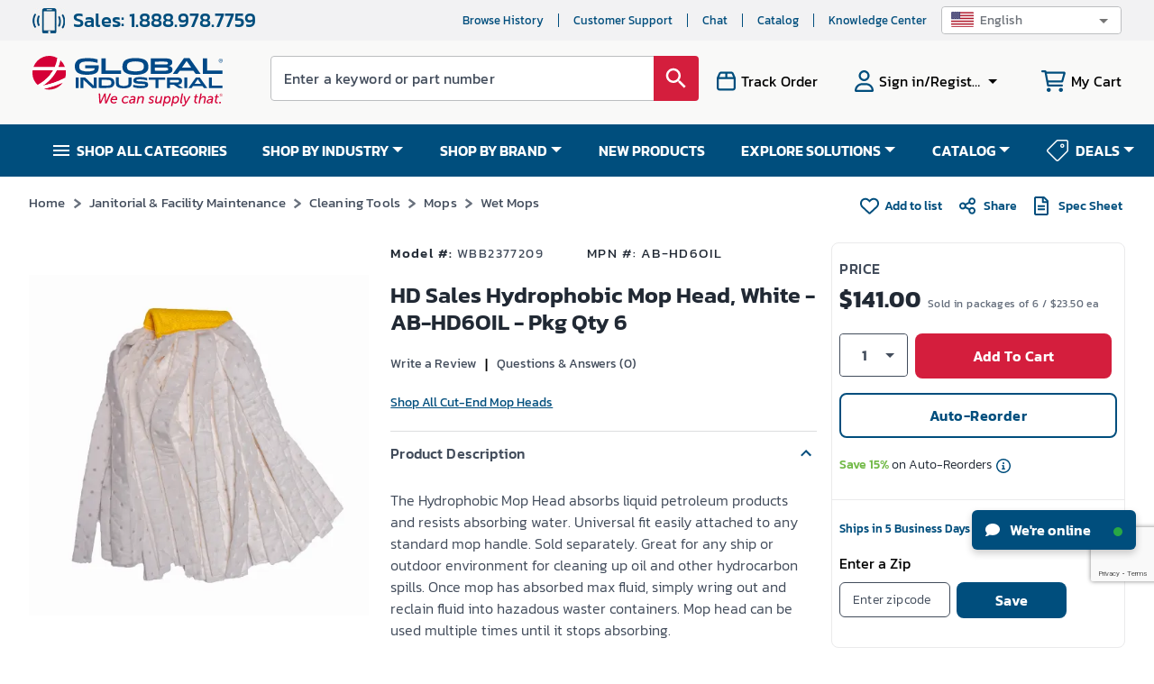

--- FILE ---
content_type: text/html; charset=utf-8
request_url: https://www.google.com/recaptcha/api2/anchor?ar=1&k=6LeaDKQUAAAAAL1asLaZNpwCmQ-nhcmlLSC79sHP&co=aHR0cHM6Ly93d3cuZ2xvYmFsaW5kdXN0cmlhbC5jb206NDQz&hl=en&type=image&v=PoyoqOPhxBO7pBk68S4YbpHZ&theme=light&size=invisible&badge=bottomright&anchor-ms=20000&execute-ms=30000&cb=nf26zawtmj4n
body_size: 48973
content:
<!DOCTYPE HTML><html dir="ltr" lang="en"><head><meta http-equiv="Content-Type" content="text/html; charset=UTF-8">
<meta http-equiv="X-UA-Compatible" content="IE=edge">
<title>reCAPTCHA</title>
<style type="text/css">
/* cyrillic-ext */
@font-face {
  font-family: 'Roboto';
  font-style: normal;
  font-weight: 400;
  font-stretch: 100%;
  src: url(//fonts.gstatic.com/s/roboto/v48/KFO7CnqEu92Fr1ME7kSn66aGLdTylUAMa3GUBHMdazTgWw.woff2) format('woff2');
  unicode-range: U+0460-052F, U+1C80-1C8A, U+20B4, U+2DE0-2DFF, U+A640-A69F, U+FE2E-FE2F;
}
/* cyrillic */
@font-face {
  font-family: 'Roboto';
  font-style: normal;
  font-weight: 400;
  font-stretch: 100%;
  src: url(//fonts.gstatic.com/s/roboto/v48/KFO7CnqEu92Fr1ME7kSn66aGLdTylUAMa3iUBHMdazTgWw.woff2) format('woff2');
  unicode-range: U+0301, U+0400-045F, U+0490-0491, U+04B0-04B1, U+2116;
}
/* greek-ext */
@font-face {
  font-family: 'Roboto';
  font-style: normal;
  font-weight: 400;
  font-stretch: 100%;
  src: url(//fonts.gstatic.com/s/roboto/v48/KFO7CnqEu92Fr1ME7kSn66aGLdTylUAMa3CUBHMdazTgWw.woff2) format('woff2');
  unicode-range: U+1F00-1FFF;
}
/* greek */
@font-face {
  font-family: 'Roboto';
  font-style: normal;
  font-weight: 400;
  font-stretch: 100%;
  src: url(//fonts.gstatic.com/s/roboto/v48/KFO7CnqEu92Fr1ME7kSn66aGLdTylUAMa3-UBHMdazTgWw.woff2) format('woff2');
  unicode-range: U+0370-0377, U+037A-037F, U+0384-038A, U+038C, U+038E-03A1, U+03A3-03FF;
}
/* math */
@font-face {
  font-family: 'Roboto';
  font-style: normal;
  font-weight: 400;
  font-stretch: 100%;
  src: url(//fonts.gstatic.com/s/roboto/v48/KFO7CnqEu92Fr1ME7kSn66aGLdTylUAMawCUBHMdazTgWw.woff2) format('woff2');
  unicode-range: U+0302-0303, U+0305, U+0307-0308, U+0310, U+0312, U+0315, U+031A, U+0326-0327, U+032C, U+032F-0330, U+0332-0333, U+0338, U+033A, U+0346, U+034D, U+0391-03A1, U+03A3-03A9, U+03B1-03C9, U+03D1, U+03D5-03D6, U+03F0-03F1, U+03F4-03F5, U+2016-2017, U+2034-2038, U+203C, U+2040, U+2043, U+2047, U+2050, U+2057, U+205F, U+2070-2071, U+2074-208E, U+2090-209C, U+20D0-20DC, U+20E1, U+20E5-20EF, U+2100-2112, U+2114-2115, U+2117-2121, U+2123-214F, U+2190, U+2192, U+2194-21AE, U+21B0-21E5, U+21F1-21F2, U+21F4-2211, U+2213-2214, U+2216-22FF, U+2308-230B, U+2310, U+2319, U+231C-2321, U+2336-237A, U+237C, U+2395, U+239B-23B7, U+23D0, U+23DC-23E1, U+2474-2475, U+25AF, U+25B3, U+25B7, U+25BD, U+25C1, U+25CA, U+25CC, U+25FB, U+266D-266F, U+27C0-27FF, U+2900-2AFF, U+2B0E-2B11, U+2B30-2B4C, U+2BFE, U+3030, U+FF5B, U+FF5D, U+1D400-1D7FF, U+1EE00-1EEFF;
}
/* symbols */
@font-face {
  font-family: 'Roboto';
  font-style: normal;
  font-weight: 400;
  font-stretch: 100%;
  src: url(//fonts.gstatic.com/s/roboto/v48/KFO7CnqEu92Fr1ME7kSn66aGLdTylUAMaxKUBHMdazTgWw.woff2) format('woff2');
  unicode-range: U+0001-000C, U+000E-001F, U+007F-009F, U+20DD-20E0, U+20E2-20E4, U+2150-218F, U+2190, U+2192, U+2194-2199, U+21AF, U+21E6-21F0, U+21F3, U+2218-2219, U+2299, U+22C4-22C6, U+2300-243F, U+2440-244A, U+2460-24FF, U+25A0-27BF, U+2800-28FF, U+2921-2922, U+2981, U+29BF, U+29EB, U+2B00-2BFF, U+4DC0-4DFF, U+FFF9-FFFB, U+10140-1018E, U+10190-1019C, U+101A0, U+101D0-101FD, U+102E0-102FB, U+10E60-10E7E, U+1D2C0-1D2D3, U+1D2E0-1D37F, U+1F000-1F0FF, U+1F100-1F1AD, U+1F1E6-1F1FF, U+1F30D-1F30F, U+1F315, U+1F31C, U+1F31E, U+1F320-1F32C, U+1F336, U+1F378, U+1F37D, U+1F382, U+1F393-1F39F, U+1F3A7-1F3A8, U+1F3AC-1F3AF, U+1F3C2, U+1F3C4-1F3C6, U+1F3CA-1F3CE, U+1F3D4-1F3E0, U+1F3ED, U+1F3F1-1F3F3, U+1F3F5-1F3F7, U+1F408, U+1F415, U+1F41F, U+1F426, U+1F43F, U+1F441-1F442, U+1F444, U+1F446-1F449, U+1F44C-1F44E, U+1F453, U+1F46A, U+1F47D, U+1F4A3, U+1F4B0, U+1F4B3, U+1F4B9, U+1F4BB, U+1F4BF, U+1F4C8-1F4CB, U+1F4D6, U+1F4DA, U+1F4DF, U+1F4E3-1F4E6, U+1F4EA-1F4ED, U+1F4F7, U+1F4F9-1F4FB, U+1F4FD-1F4FE, U+1F503, U+1F507-1F50B, U+1F50D, U+1F512-1F513, U+1F53E-1F54A, U+1F54F-1F5FA, U+1F610, U+1F650-1F67F, U+1F687, U+1F68D, U+1F691, U+1F694, U+1F698, U+1F6AD, U+1F6B2, U+1F6B9-1F6BA, U+1F6BC, U+1F6C6-1F6CF, U+1F6D3-1F6D7, U+1F6E0-1F6EA, U+1F6F0-1F6F3, U+1F6F7-1F6FC, U+1F700-1F7FF, U+1F800-1F80B, U+1F810-1F847, U+1F850-1F859, U+1F860-1F887, U+1F890-1F8AD, U+1F8B0-1F8BB, U+1F8C0-1F8C1, U+1F900-1F90B, U+1F93B, U+1F946, U+1F984, U+1F996, U+1F9E9, U+1FA00-1FA6F, U+1FA70-1FA7C, U+1FA80-1FA89, U+1FA8F-1FAC6, U+1FACE-1FADC, U+1FADF-1FAE9, U+1FAF0-1FAF8, U+1FB00-1FBFF;
}
/* vietnamese */
@font-face {
  font-family: 'Roboto';
  font-style: normal;
  font-weight: 400;
  font-stretch: 100%;
  src: url(//fonts.gstatic.com/s/roboto/v48/KFO7CnqEu92Fr1ME7kSn66aGLdTylUAMa3OUBHMdazTgWw.woff2) format('woff2');
  unicode-range: U+0102-0103, U+0110-0111, U+0128-0129, U+0168-0169, U+01A0-01A1, U+01AF-01B0, U+0300-0301, U+0303-0304, U+0308-0309, U+0323, U+0329, U+1EA0-1EF9, U+20AB;
}
/* latin-ext */
@font-face {
  font-family: 'Roboto';
  font-style: normal;
  font-weight: 400;
  font-stretch: 100%;
  src: url(//fonts.gstatic.com/s/roboto/v48/KFO7CnqEu92Fr1ME7kSn66aGLdTylUAMa3KUBHMdazTgWw.woff2) format('woff2');
  unicode-range: U+0100-02BA, U+02BD-02C5, U+02C7-02CC, U+02CE-02D7, U+02DD-02FF, U+0304, U+0308, U+0329, U+1D00-1DBF, U+1E00-1E9F, U+1EF2-1EFF, U+2020, U+20A0-20AB, U+20AD-20C0, U+2113, U+2C60-2C7F, U+A720-A7FF;
}
/* latin */
@font-face {
  font-family: 'Roboto';
  font-style: normal;
  font-weight: 400;
  font-stretch: 100%;
  src: url(//fonts.gstatic.com/s/roboto/v48/KFO7CnqEu92Fr1ME7kSn66aGLdTylUAMa3yUBHMdazQ.woff2) format('woff2');
  unicode-range: U+0000-00FF, U+0131, U+0152-0153, U+02BB-02BC, U+02C6, U+02DA, U+02DC, U+0304, U+0308, U+0329, U+2000-206F, U+20AC, U+2122, U+2191, U+2193, U+2212, U+2215, U+FEFF, U+FFFD;
}
/* cyrillic-ext */
@font-face {
  font-family: 'Roboto';
  font-style: normal;
  font-weight: 500;
  font-stretch: 100%;
  src: url(//fonts.gstatic.com/s/roboto/v48/KFO7CnqEu92Fr1ME7kSn66aGLdTylUAMa3GUBHMdazTgWw.woff2) format('woff2');
  unicode-range: U+0460-052F, U+1C80-1C8A, U+20B4, U+2DE0-2DFF, U+A640-A69F, U+FE2E-FE2F;
}
/* cyrillic */
@font-face {
  font-family: 'Roboto';
  font-style: normal;
  font-weight: 500;
  font-stretch: 100%;
  src: url(//fonts.gstatic.com/s/roboto/v48/KFO7CnqEu92Fr1ME7kSn66aGLdTylUAMa3iUBHMdazTgWw.woff2) format('woff2');
  unicode-range: U+0301, U+0400-045F, U+0490-0491, U+04B0-04B1, U+2116;
}
/* greek-ext */
@font-face {
  font-family: 'Roboto';
  font-style: normal;
  font-weight: 500;
  font-stretch: 100%;
  src: url(//fonts.gstatic.com/s/roboto/v48/KFO7CnqEu92Fr1ME7kSn66aGLdTylUAMa3CUBHMdazTgWw.woff2) format('woff2');
  unicode-range: U+1F00-1FFF;
}
/* greek */
@font-face {
  font-family: 'Roboto';
  font-style: normal;
  font-weight: 500;
  font-stretch: 100%;
  src: url(//fonts.gstatic.com/s/roboto/v48/KFO7CnqEu92Fr1ME7kSn66aGLdTylUAMa3-UBHMdazTgWw.woff2) format('woff2');
  unicode-range: U+0370-0377, U+037A-037F, U+0384-038A, U+038C, U+038E-03A1, U+03A3-03FF;
}
/* math */
@font-face {
  font-family: 'Roboto';
  font-style: normal;
  font-weight: 500;
  font-stretch: 100%;
  src: url(//fonts.gstatic.com/s/roboto/v48/KFO7CnqEu92Fr1ME7kSn66aGLdTylUAMawCUBHMdazTgWw.woff2) format('woff2');
  unicode-range: U+0302-0303, U+0305, U+0307-0308, U+0310, U+0312, U+0315, U+031A, U+0326-0327, U+032C, U+032F-0330, U+0332-0333, U+0338, U+033A, U+0346, U+034D, U+0391-03A1, U+03A3-03A9, U+03B1-03C9, U+03D1, U+03D5-03D6, U+03F0-03F1, U+03F4-03F5, U+2016-2017, U+2034-2038, U+203C, U+2040, U+2043, U+2047, U+2050, U+2057, U+205F, U+2070-2071, U+2074-208E, U+2090-209C, U+20D0-20DC, U+20E1, U+20E5-20EF, U+2100-2112, U+2114-2115, U+2117-2121, U+2123-214F, U+2190, U+2192, U+2194-21AE, U+21B0-21E5, U+21F1-21F2, U+21F4-2211, U+2213-2214, U+2216-22FF, U+2308-230B, U+2310, U+2319, U+231C-2321, U+2336-237A, U+237C, U+2395, U+239B-23B7, U+23D0, U+23DC-23E1, U+2474-2475, U+25AF, U+25B3, U+25B7, U+25BD, U+25C1, U+25CA, U+25CC, U+25FB, U+266D-266F, U+27C0-27FF, U+2900-2AFF, U+2B0E-2B11, U+2B30-2B4C, U+2BFE, U+3030, U+FF5B, U+FF5D, U+1D400-1D7FF, U+1EE00-1EEFF;
}
/* symbols */
@font-face {
  font-family: 'Roboto';
  font-style: normal;
  font-weight: 500;
  font-stretch: 100%;
  src: url(//fonts.gstatic.com/s/roboto/v48/KFO7CnqEu92Fr1ME7kSn66aGLdTylUAMaxKUBHMdazTgWw.woff2) format('woff2');
  unicode-range: U+0001-000C, U+000E-001F, U+007F-009F, U+20DD-20E0, U+20E2-20E4, U+2150-218F, U+2190, U+2192, U+2194-2199, U+21AF, U+21E6-21F0, U+21F3, U+2218-2219, U+2299, U+22C4-22C6, U+2300-243F, U+2440-244A, U+2460-24FF, U+25A0-27BF, U+2800-28FF, U+2921-2922, U+2981, U+29BF, U+29EB, U+2B00-2BFF, U+4DC0-4DFF, U+FFF9-FFFB, U+10140-1018E, U+10190-1019C, U+101A0, U+101D0-101FD, U+102E0-102FB, U+10E60-10E7E, U+1D2C0-1D2D3, U+1D2E0-1D37F, U+1F000-1F0FF, U+1F100-1F1AD, U+1F1E6-1F1FF, U+1F30D-1F30F, U+1F315, U+1F31C, U+1F31E, U+1F320-1F32C, U+1F336, U+1F378, U+1F37D, U+1F382, U+1F393-1F39F, U+1F3A7-1F3A8, U+1F3AC-1F3AF, U+1F3C2, U+1F3C4-1F3C6, U+1F3CA-1F3CE, U+1F3D4-1F3E0, U+1F3ED, U+1F3F1-1F3F3, U+1F3F5-1F3F7, U+1F408, U+1F415, U+1F41F, U+1F426, U+1F43F, U+1F441-1F442, U+1F444, U+1F446-1F449, U+1F44C-1F44E, U+1F453, U+1F46A, U+1F47D, U+1F4A3, U+1F4B0, U+1F4B3, U+1F4B9, U+1F4BB, U+1F4BF, U+1F4C8-1F4CB, U+1F4D6, U+1F4DA, U+1F4DF, U+1F4E3-1F4E6, U+1F4EA-1F4ED, U+1F4F7, U+1F4F9-1F4FB, U+1F4FD-1F4FE, U+1F503, U+1F507-1F50B, U+1F50D, U+1F512-1F513, U+1F53E-1F54A, U+1F54F-1F5FA, U+1F610, U+1F650-1F67F, U+1F687, U+1F68D, U+1F691, U+1F694, U+1F698, U+1F6AD, U+1F6B2, U+1F6B9-1F6BA, U+1F6BC, U+1F6C6-1F6CF, U+1F6D3-1F6D7, U+1F6E0-1F6EA, U+1F6F0-1F6F3, U+1F6F7-1F6FC, U+1F700-1F7FF, U+1F800-1F80B, U+1F810-1F847, U+1F850-1F859, U+1F860-1F887, U+1F890-1F8AD, U+1F8B0-1F8BB, U+1F8C0-1F8C1, U+1F900-1F90B, U+1F93B, U+1F946, U+1F984, U+1F996, U+1F9E9, U+1FA00-1FA6F, U+1FA70-1FA7C, U+1FA80-1FA89, U+1FA8F-1FAC6, U+1FACE-1FADC, U+1FADF-1FAE9, U+1FAF0-1FAF8, U+1FB00-1FBFF;
}
/* vietnamese */
@font-face {
  font-family: 'Roboto';
  font-style: normal;
  font-weight: 500;
  font-stretch: 100%;
  src: url(//fonts.gstatic.com/s/roboto/v48/KFO7CnqEu92Fr1ME7kSn66aGLdTylUAMa3OUBHMdazTgWw.woff2) format('woff2');
  unicode-range: U+0102-0103, U+0110-0111, U+0128-0129, U+0168-0169, U+01A0-01A1, U+01AF-01B0, U+0300-0301, U+0303-0304, U+0308-0309, U+0323, U+0329, U+1EA0-1EF9, U+20AB;
}
/* latin-ext */
@font-face {
  font-family: 'Roboto';
  font-style: normal;
  font-weight: 500;
  font-stretch: 100%;
  src: url(//fonts.gstatic.com/s/roboto/v48/KFO7CnqEu92Fr1ME7kSn66aGLdTylUAMa3KUBHMdazTgWw.woff2) format('woff2');
  unicode-range: U+0100-02BA, U+02BD-02C5, U+02C7-02CC, U+02CE-02D7, U+02DD-02FF, U+0304, U+0308, U+0329, U+1D00-1DBF, U+1E00-1E9F, U+1EF2-1EFF, U+2020, U+20A0-20AB, U+20AD-20C0, U+2113, U+2C60-2C7F, U+A720-A7FF;
}
/* latin */
@font-face {
  font-family: 'Roboto';
  font-style: normal;
  font-weight: 500;
  font-stretch: 100%;
  src: url(//fonts.gstatic.com/s/roboto/v48/KFO7CnqEu92Fr1ME7kSn66aGLdTylUAMa3yUBHMdazQ.woff2) format('woff2');
  unicode-range: U+0000-00FF, U+0131, U+0152-0153, U+02BB-02BC, U+02C6, U+02DA, U+02DC, U+0304, U+0308, U+0329, U+2000-206F, U+20AC, U+2122, U+2191, U+2193, U+2212, U+2215, U+FEFF, U+FFFD;
}
/* cyrillic-ext */
@font-face {
  font-family: 'Roboto';
  font-style: normal;
  font-weight: 900;
  font-stretch: 100%;
  src: url(//fonts.gstatic.com/s/roboto/v48/KFO7CnqEu92Fr1ME7kSn66aGLdTylUAMa3GUBHMdazTgWw.woff2) format('woff2');
  unicode-range: U+0460-052F, U+1C80-1C8A, U+20B4, U+2DE0-2DFF, U+A640-A69F, U+FE2E-FE2F;
}
/* cyrillic */
@font-face {
  font-family: 'Roboto';
  font-style: normal;
  font-weight: 900;
  font-stretch: 100%;
  src: url(//fonts.gstatic.com/s/roboto/v48/KFO7CnqEu92Fr1ME7kSn66aGLdTylUAMa3iUBHMdazTgWw.woff2) format('woff2');
  unicode-range: U+0301, U+0400-045F, U+0490-0491, U+04B0-04B1, U+2116;
}
/* greek-ext */
@font-face {
  font-family: 'Roboto';
  font-style: normal;
  font-weight: 900;
  font-stretch: 100%;
  src: url(//fonts.gstatic.com/s/roboto/v48/KFO7CnqEu92Fr1ME7kSn66aGLdTylUAMa3CUBHMdazTgWw.woff2) format('woff2');
  unicode-range: U+1F00-1FFF;
}
/* greek */
@font-face {
  font-family: 'Roboto';
  font-style: normal;
  font-weight: 900;
  font-stretch: 100%;
  src: url(//fonts.gstatic.com/s/roboto/v48/KFO7CnqEu92Fr1ME7kSn66aGLdTylUAMa3-UBHMdazTgWw.woff2) format('woff2');
  unicode-range: U+0370-0377, U+037A-037F, U+0384-038A, U+038C, U+038E-03A1, U+03A3-03FF;
}
/* math */
@font-face {
  font-family: 'Roboto';
  font-style: normal;
  font-weight: 900;
  font-stretch: 100%;
  src: url(//fonts.gstatic.com/s/roboto/v48/KFO7CnqEu92Fr1ME7kSn66aGLdTylUAMawCUBHMdazTgWw.woff2) format('woff2');
  unicode-range: U+0302-0303, U+0305, U+0307-0308, U+0310, U+0312, U+0315, U+031A, U+0326-0327, U+032C, U+032F-0330, U+0332-0333, U+0338, U+033A, U+0346, U+034D, U+0391-03A1, U+03A3-03A9, U+03B1-03C9, U+03D1, U+03D5-03D6, U+03F0-03F1, U+03F4-03F5, U+2016-2017, U+2034-2038, U+203C, U+2040, U+2043, U+2047, U+2050, U+2057, U+205F, U+2070-2071, U+2074-208E, U+2090-209C, U+20D0-20DC, U+20E1, U+20E5-20EF, U+2100-2112, U+2114-2115, U+2117-2121, U+2123-214F, U+2190, U+2192, U+2194-21AE, U+21B0-21E5, U+21F1-21F2, U+21F4-2211, U+2213-2214, U+2216-22FF, U+2308-230B, U+2310, U+2319, U+231C-2321, U+2336-237A, U+237C, U+2395, U+239B-23B7, U+23D0, U+23DC-23E1, U+2474-2475, U+25AF, U+25B3, U+25B7, U+25BD, U+25C1, U+25CA, U+25CC, U+25FB, U+266D-266F, U+27C0-27FF, U+2900-2AFF, U+2B0E-2B11, U+2B30-2B4C, U+2BFE, U+3030, U+FF5B, U+FF5D, U+1D400-1D7FF, U+1EE00-1EEFF;
}
/* symbols */
@font-face {
  font-family: 'Roboto';
  font-style: normal;
  font-weight: 900;
  font-stretch: 100%;
  src: url(//fonts.gstatic.com/s/roboto/v48/KFO7CnqEu92Fr1ME7kSn66aGLdTylUAMaxKUBHMdazTgWw.woff2) format('woff2');
  unicode-range: U+0001-000C, U+000E-001F, U+007F-009F, U+20DD-20E0, U+20E2-20E4, U+2150-218F, U+2190, U+2192, U+2194-2199, U+21AF, U+21E6-21F0, U+21F3, U+2218-2219, U+2299, U+22C4-22C6, U+2300-243F, U+2440-244A, U+2460-24FF, U+25A0-27BF, U+2800-28FF, U+2921-2922, U+2981, U+29BF, U+29EB, U+2B00-2BFF, U+4DC0-4DFF, U+FFF9-FFFB, U+10140-1018E, U+10190-1019C, U+101A0, U+101D0-101FD, U+102E0-102FB, U+10E60-10E7E, U+1D2C0-1D2D3, U+1D2E0-1D37F, U+1F000-1F0FF, U+1F100-1F1AD, U+1F1E6-1F1FF, U+1F30D-1F30F, U+1F315, U+1F31C, U+1F31E, U+1F320-1F32C, U+1F336, U+1F378, U+1F37D, U+1F382, U+1F393-1F39F, U+1F3A7-1F3A8, U+1F3AC-1F3AF, U+1F3C2, U+1F3C4-1F3C6, U+1F3CA-1F3CE, U+1F3D4-1F3E0, U+1F3ED, U+1F3F1-1F3F3, U+1F3F5-1F3F7, U+1F408, U+1F415, U+1F41F, U+1F426, U+1F43F, U+1F441-1F442, U+1F444, U+1F446-1F449, U+1F44C-1F44E, U+1F453, U+1F46A, U+1F47D, U+1F4A3, U+1F4B0, U+1F4B3, U+1F4B9, U+1F4BB, U+1F4BF, U+1F4C8-1F4CB, U+1F4D6, U+1F4DA, U+1F4DF, U+1F4E3-1F4E6, U+1F4EA-1F4ED, U+1F4F7, U+1F4F9-1F4FB, U+1F4FD-1F4FE, U+1F503, U+1F507-1F50B, U+1F50D, U+1F512-1F513, U+1F53E-1F54A, U+1F54F-1F5FA, U+1F610, U+1F650-1F67F, U+1F687, U+1F68D, U+1F691, U+1F694, U+1F698, U+1F6AD, U+1F6B2, U+1F6B9-1F6BA, U+1F6BC, U+1F6C6-1F6CF, U+1F6D3-1F6D7, U+1F6E0-1F6EA, U+1F6F0-1F6F3, U+1F6F7-1F6FC, U+1F700-1F7FF, U+1F800-1F80B, U+1F810-1F847, U+1F850-1F859, U+1F860-1F887, U+1F890-1F8AD, U+1F8B0-1F8BB, U+1F8C0-1F8C1, U+1F900-1F90B, U+1F93B, U+1F946, U+1F984, U+1F996, U+1F9E9, U+1FA00-1FA6F, U+1FA70-1FA7C, U+1FA80-1FA89, U+1FA8F-1FAC6, U+1FACE-1FADC, U+1FADF-1FAE9, U+1FAF0-1FAF8, U+1FB00-1FBFF;
}
/* vietnamese */
@font-face {
  font-family: 'Roboto';
  font-style: normal;
  font-weight: 900;
  font-stretch: 100%;
  src: url(//fonts.gstatic.com/s/roboto/v48/KFO7CnqEu92Fr1ME7kSn66aGLdTylUAMa3OUBHMdazTgWw.woff2) format('woff2');
  unicode-range: U+0102-0103, U+0110-0111, U+0128-0129, U+0168-0169, U+01A0-01A1, U+01AF-01B0, U+0300-0301, U+0303-0304, U+0308-0309, U+0323, U+0329, U+1EA0-1EF9, U+20AB;
}
/* latin-ext */
@font-face {
  font-family: 'Roboto';
  font-style: normal;
  font-weight: 900;
  font-stretch: 100%;
  src: url(//fonts.gstatic.com/s/roboto/v48/KFO7CnqEu92Fr1ME7kSn66aGLdTylUAMa3KUBHMdazTgWw.woff2) format('woff2');
  unicode-range: U+0100-02BA, U+02BD-02C5, U+02C7-02CC, U+02CE-02D7, U+02DD-02FF, U+0304, U+0308, U+0329, U+1D00-1DBF, U+1E00-1E9F, U+1EF2-1EFF, U+2020, U+20A0-20AB, U+20AD-20C0, U+2113, U+2C60-2C7F, U+A720-A7FF;
}
/* latin */
@font-face {
  font-family: 'Roboto';
  font-style: normal;
  font-weight: 900;
  font-stretch: 100%;
  src: url(//fonts.gstatic.com/s/roboto/v48/KFO7CnqEu92Fr1ME7kSn66aGLdTylUAMa3yUBHMdazQ.woff2) format('woff2');
  unicode-range: U+0000-00FF, U+0131, U+0152-0153, U+02BB-02BC, U+02C6, U+02DA, U+02DC, U+0304, U+0308, U+0329, U+2000-206F, U+20AC, U+2122, U+2191, U+2193, U+2212, U+2215, U+FEFF, U+FFFD;
}

</style>
<link rel="stylesheet" type="text/css" href="https://www.gstatic.com/recaptcha/releases/PoyoqOPhxBO7pBk68S4YbpHZ/styles__ltr.css">
<script nonce="WPRnQPAdwsgpPuDtlJBMqw" type="text/javascript">window['__recaptcha_api'] = 'https://www.google.com/recaptcha/api2/';</script>
<script type="text/javascript" src="https://www.gstatic.com/recaptcha/releases/PoyoqOPhxBO7pBk68S4YbpHZ/recaptcha__en.js" nonce="WPRnQPAdwsgpPuDtlJBMqw">
      
    </script></head>
<body><div id="rc-anchor-alert" class="rc-anchor-alert"></div>
<input type="hidden" id="recaptcha-token" value="[base64]">
<script type="text/javascript" nonce="WPRnQPAdwsgpPuDtlJBMqw">
      recaptcha.anchor.Main.init("[\x22ainput\x22,[\x22bgdata\x22,\x22\x22,\[base64]/[base64]/[base64]/KE4oMTI0LHYsdi5HKSxMWihsLHYpKTpOKDEyNCx2LGwpLFYpLHYpLFQpKSxGKDE3MSx2KX0scjc9ZnVuY3Rpb24obCl7cmV0dXJuIGx9LEM9ZnVuY3Rpb24obCxWLHYpe04odixsLFYpLFZbYWtdPTI3OTZ9LG49ZnVuY3Rpb24obCxWKXtWLlg9KChWLlg/[base64]/[base64]/[base64]/[base64]/[base64]/[base64]/[base64]/[base64]/[base64]/[base64]/[base64]\\u003d\x22,\[base64]\\u003d\x22,\x22bVtVw74Rwow6wr7DjsKow7fDlWlgw7EKw7nDrB07dMO/wpx/ZMK1IkbCnjDDsEowasKfTXTCoRJkI8KdOsKNw6TCgQTDqEYtwqEEwrV7w7Nkw5LDjMO1w6/Du8KvfBfDuho2U2xRFxI0wqpfwokWwq1Gw5tdBB7CthbCpcK0wos+w6Niw4fCkX4Aw4bClQnDm8Kaw77ChErDqSrCuMOdFTdXM8OHw7FpwqjCtcOFwoEtwrZ0w7ExSMOTwqXDq8KAKUDCkMOnwowlw5rDmRY8w6rDn8K2GEQzYgPCsDNoWsOFW2nDlsKQwqzClD/Cm8OYw6jCrcKowpIffsKUZ8KTAcOZwqrDh1J2wpRhwrXCt2kHAsKaZ8K4bCjCsHgzJsKVwqnDhsOrHiAGPU3CpW/CvnbCjGQkO8OFVsOlV2XCuGTDqSrDp2HDmMOIZcOCwqLCmsO9wrV4AjzDj8OSMMO1wpHCs8KCAsK/RRFXeEDDlsOZD8O/OFYyw7xyw4vDtToMw4vDlsK+woo+w5ogaVQpDidawpphwp3ChWU7SMKjw6rCrRwJPArDuyxPAMKqV8OJfx3Dm8OGwpAqEcKVLhxnw7Ezw5rDp8OKBQTDgVfDjcK3IXgAw43Cj8Kfw5vCmsOawqXCv0IGwq/CiyDCgcOXFEBJXSkqwpzCicOkw7DChcKCw4ETWx5zXFUWwpPCr1vDtlrChcOuw4vDlsKkZWjDkmHCosOUw4rDuMKOwoEqNRXClhokMCDCv8OPCHvCk3PCgcOBwr3CnEkjeQ5Cw77DoV3CmAhHFUVmw5TDki1/[base64]/CgwXCg8KtE8O2SEnDscOuV8K+KMOOw4Bqwo/CgMO4SQgoXMOUdxE5w6d+w4RqczYNQsOsUxNicsKTNwTDum7Cg8KYw553w73Ck8K/w4PCmsKPaG4jwohsd8KnDRfDhsKLwohgYwtuwofCpjPDkBIUIcOKwplPwq1wesK/TMOZwpvDh0c8dzlecWzDh1DCq1zCgcONwqDDqcKKFcKUAU1EworDrDomIsKWw7bChnYQNUvChTRswq1MIsKrCjjDn8OoA8KFQyV0UicGMsOXIzPCncO7w5M/[base64]/[base64]/[base64]/[base64]/Cv0JTPlJULcKJPHIDS8Orwrgvwpo/w68nwqIdVjjDqTFdAcOKUsKlw4PCvMKVw5nCsUZhTcO0w651T8OVGxseQHBlw5oGwrMjwqnDjMOrZcOQw7PDmsKhHBEVeUzCucKvw490w507wpXDohXCvsKKwqN0wrPCkx3CqcO7SQUyNCDDg8KvfXY0w7fDslHCrcOaw643bmJ/woYBB8KaQcOaw7MAwqAqOcO/w4LCjsO+GMKpw6NzFzzDlnJCGMKATxzCuiEIwp/CkT4Sw7tdOcKQalnCvHrDq8OBaW3CgFE/w4BaSsKzAsKwdXYbR1TCpU3Cg8KRU1jCm1zDqCJwdsKiw4onwpDCs8KIZnVuMUc5IsOIw67DmMOIw4fDqnVEw501dzfCvsOJFljDpcOwwrwdMsOVw6nDkTwYAMKJR0/[base64]/DnWNXwolHLVITbH7ChWvCncKFFVTDn8KZwoIrO8OFwqLDq8O9w5LCncKmwozCimvCkW/DksOOSXXCp8OveQTDksO3wqLCl2LDhMKHOyDCusKMTMKbwoTDkSbDsRkdw5c8MWzCvsOtFMK8V8OKRsOZfsKAwoEIe2HCqAjDrcOZAsOFw4zDqh/Dj1Ihw77CoMONwpbCr8KRIwrCmMKuw4EOHF/CrcKqJU5Ia2nCnMK7FhVUQsKLPcK6S8Ktw6HDrcOlbsOwYcO+wrIjE3LCmMO+wo/[base64]/w5bDg8Oqw43DmAfCq1olw7zCmBXCh39/w4PCtFRZw4nDjX1vwrbCk0zDnknDtMKUG8OUFMOnVcKzwqUZwoTDkRLClMOPw6Uvw6gdIxUtwpVcHFFdw6d8wrJ4w7Rjw7LCh8K0d8OQw5fCh8KONMOGeEdWZsOVdjLCrDfDmzXCr8OSMsO7SsKlw4knw6nCqn3CnMObwpPDpsOJYmpvwp0/wozCtMKWw7Q9W0onWMOLXl/CkMOcSWTDu8K7aMKATnnDsRonYMKTw5DCtC/DkcOuZCMywp0bwq8wwp1xJXUSwqhsw6rClGEcIMOoZ8KbwqluX2UjLWbChCEnwq7CvE3CmcKBTl/DqMKJHcOywovDmMOCBMOTFMKTFn7CnsOICxNDwpABDcKRGsOfwo/DnCY/FAvDjTwmw4xCwqUGYVcqGcKbcsKDwooZw7kXw59DbsKnwrE+w4YzR8OIO8OZwo10w6HClMOgZChIMDnCusO/wr/[base64]/w6XCizoWwod2wpnCm8KTC8Kla8OJVCRDOw4yXsK3wpAWw5sFRHJpVcOsESIFIznCviB5csK1MQBxXcKbFnXChHjCpX4+w5BFw7/CpcOYw59xwpHDrQUUCAFBwq3CoMOWw47Cv0PDg3rDlMKzwqFZw4bDhwlDwrjDvzHDjcK8woHDikYpw4cjw7VFwrvDuX3DsDXDoXXCssOUIxXCt8K/[base64]/Dp8OswoVAT8OVwonDo8O3w4zCrcKOwrtYeTXDkSxuWcObwprCncO7w4HDpsKYw7zCosK7McO8bRbCgsOmwrlAV3pCe8O/[base64]/DpwLDicKawrfCtnV6w7TDncKiEMKSQcKDwqHDqG9pw5PCpQvDr8O6wpvCjMO5FcK/Pjd1w5DCgnBdwocVwrRlNmxkaXPDk8OOwpNPSxRGw6/[base64]/CmV1mw7/DpMOPOW3DnQ9gw55afDxid2XCi8OHWQANw5ZNwoIodDZQZVYtw5nDr8KCwoxywokmN10NZcKuBD1yL8KDw43CjsKDYMOQIsOEw5DCt8O2BMOdNMO9w4Y3woljwqLCisK3w4wHwrxcwobDlcKTJcKrV8K/emvDgcKfw7JyOR/CvMKTGH/CuRDDk0DCnyoRfznChjDDo1RNIlt2UMOJW8OFw4kpCFLCq0FsAsKmNBZawqAFw4bDisK/FMKSwpnCgMKuw7t0wrhaF8Kcd0nDksOCS8Oxw7fDgBPCksOCwr0yNMOrCmnCv8ONBjtnKcO/wrnColnDv8KAAWEGwoPDgkrCs8OPw6bDi8OqeQTDq8KCwqTCvlvCsl5Gw47Cq8Kpw6Aew6sIwqjCvMKuw6XDq1nDvMOOwo/Dr3Imwr5Jw5F2w5zDvMORHcKHw4kuf8OUWcKsDzPCmsK6w7cWw73CjGDCjjBsBRnDlEYYwq/DjTA1dQfCozTCn8OjdcKVw5U6fwbDhcKHJ3Erw4DCkMO0w7zClMKyfMKqwrUSLEnCmcOUanACw7rDmRzCocOgwq/[base64]/Dr8KUK8Ogf8OPZHV5wpppRiJOfEVMwoEFwqHDlsK8D8OAwo3Dgm/ChMOFbsOyw6Zfw6ktw7gpbG5bSiLDuBNCfcKGwrF/OG3DpMOIWmsXw6s7YcO7C8KuRwA+wqkVLMOSw5bCtMK3Wz7DlMOJJWIdw7B3RTNQAcKowpLDoBdmOsOcwqvCl8Khw6HCpRPCg8K6woLClsO9Y8KxwoPDsMO2HMK4wpnDl8ONw58aH8OPwrEuw4TClhBJwrAdw6U/wo0xGD3CsyB1w7IQd8OZZ8O5c8KXw4piCMKkdMK3w4XCq8OpScKGwq/ClQktbA3Ct3nDozLCicKZwpN+wrovwpMDF8Kow6hiw6tLD27ChMO4wrDCi8O6w4LCiMKYwoDDr1HCrMKpw6F5w6o4w5DDl1/[base64]/DucKEwpI5w4VMPMKNe2jCukwQV8Kpw4LDuXFXBh8Uw7bCnD9SwqsKw5vChFbDi0hGGMKDVnrCtMKowrY3ayHDuCLCgxtiwoTDlsKNWcOHw5p5w47CiMKKEXYyN8Ogw7HCuMKBSMOPZxTDvGcdbcKsw6/CkxBBw5Vowp8hQwnDo8OSRTXDjHBjM8O9w4cELGTCrE/[base64]/[base64]/Cv8OIw5jCssOdL8KIeGxkEcOwwoNPei/Cm8OrwpTCmX/DisOsworCksKxQGh4RUvDuDzCpsKhQHrDomPClBDDtsOpwql+wopewrrCicKKwpvDncKTRn/Cq8Ksw5cBXyc3wqd7Z8OVFcOWLsKow51AwqrDtMOCw7tYC8KkwqPDhzwiwpXCkMOJW8Krw7YYd8OMNcKJAcO1acOPw57Cq1bDgsKBHMKhdSPCuADDnl4LwoZ7w4HDsVDDvHHCv8KaWMOzcDDDqsOeOsOFbMOjaF/[base64]/[base64]/[base64]/DiErClSPCpFTDijQowrcqw4s7V8Kjw6YzRFFkwqPDkyTDjMOKYMK2AXbDpMO9w4HCuWlfwrwlYMO9w58cw7B4LMKBdMO2wp9RC2EiBcObw4RnXsK0w6LCiMOkCMKzJ8OGwr/Ctk4sYjwyw6ssYgPCgXvCoXVVw4/DpgZKJcOVw7DDv8OmwppUw5rCm21RPMKBdsKBwoQXw7nDnsOtwrDCpMKnw67CqcKCWmrCmglzb8KBAlN1YcOoFsKbworDp8OrRifCuCnDnSjDnDlRwogNw78rP8OvwpTDhT0RLnhMw7sEBiVfwrzCjm9Dw5AZwoZ/wrxQWsOia3MowqXCs0nCnsKIwpnCpcOGwqgVIinCsEw/w6HDpcO6wrM1wqwswqPDkEbCnmDCrcO0UcKhwp0ZfEYrSsOFPsK6VgxReEV0ccOiLsOBY8KOw51cOVhrwrnClcK4WcOKMMK5wpvCv8K8w5/CoUrDkngaKsO7W8KnG8O+C8ORJ8Kuw7cDwpZSwrjDp8OsVhZNT8Kmw4jCnFXDpUNfY8KwAGE1CVLCnmoYAhrDnyHDoMKQw5jCiVJpw5bCjms2aFdVb8OpwrIew49/w5x0OHXCkgV1wq1zPmDCvTPDkxPDgMOiw53CgQJkBsKgwqDDocOTR3BISnpBwpY7bcOEw5vDnG1kw5Emcgs1wqZww6rDk2IESBQLw7NETMKvAsOZwr/CnsKRw7Fewr7CvSjDssKnw4gSGMOqwopJw6RfPklUw7tVbMKjBzvDhsOtNsOSUcK2JsKHN8OBVFTCjcK4F8KQw5sNPQ0CwpTChUnDliPDhcOCOxzDriUBwr1VOsKZwr42w69kOsKpF8OLWgxdGQgew54ew5/DjhLDrnkZwqHCssKbdw0aU8O8w77CoVU/w4A/QsOxw7DCusKEw5HCqUfDnCBcJnlVasKwNMOhRcOwQcOVwoo9wrkKw50mKcKcw693KsKZRW12AMO5wpwDwqvCkA0rDhJMw48wwq/CriwJwpTDkcOsFR0mMcOvFHvCtk/Ct8KRV8K1D2zDpzLCpsKPccOrwqp0woTCocKOOU/Cv8OVCmFzwoF9TiDDtWfDmwnDmAHCsXZtw5Inw5dNw4Ntw7MVw6/[base64]/wpQbw4/[base64]/[base64]/bsOEwq7CinrDjMOFZMKjZ8KYD8OhaFjCmsOCw43DqjJ4w6TDjsK9wrrDmm8BwpbClMO8wqFkw448w4HDtkcfLl3Cp8OIWsO2w7VHw4PDpijCq2kyw5Ncw6XCphLDrCppD8OGOU7DgcONMTHDmFs6KcOVw47Dl8K+TcO1Cmdxwr1YMsKhwp3CgMKEw7rCq8O/[base64]/Ds390IcKTagBkwpPCk8K9wrXDlCh/dMOjPMOcw7JeTMOLFF9swrAPRMOpw6FXw7o/w7vCu0Aiwq7DnMKlw5TDgsOvKFomKMOuHyTDqkbDsjxtwp/ClcKSwrHDhR7DiMKKJhjDgsKmwoHCtMOSTFPCj3nCv3kEwrnDp8KGPcKvf8KZw5tTwrrDk8O0w7AQw7XDsMKkwqHCkmHDp2FfEcOowqkOe2jCksKQwpTCnMOQwp3Dmk/[base64]/[base64]/DrFnDrsOFwqgPE2YRw43DtsKTw7NnETN9w7fCiXLCk8OwdcKCw5XCjkB9wqVLw5I7woXCncKSw7psaX/DrT7Dl1zCk8KedMOBw5guwrzCuMO3LDvDsj7CpUHDjn7CvMOqAcO4cMOiXWnDjsKbwpfCr8O7WMKOw7vDm8O5CcOPIcK9PcKQw7hcRsOgOcOqw6jCocKIwro2w7ROwqAXw78uw7PDksKfw4XCh8KVXA0XNB9ib0t4wqMtw6PDqcOpw4zClx/CpsOMa3MdwqxUCmcCw4daSGvCpRbCgQ4awqpWw41UwodYw401wprDsTAlU8ONw63CrHw+wq/DkGDDj8KUIsKKw7/[base64]/DusKiC8O0woHDpHTDnw/Ch8KbwrTDhwwSIg9aw57DqR/Dt8KsKxzCtypjw5/DogrCgAcWw5Z9wqjDnMOWwrRFwqDCl17Dk8OVwqEQFzB1wpkfKsKNw5jCg3jDpmnDjQPCusOow5cmwqvDvMKCw6zCgDcwOcKSwr3Dl8O2wrcgJhvDi8Ovwp1KbMKqw7TDm8O6w5nDnMO1w7vDpSzCmMKAwpA/wrc9w6I/UMOPU8Kuw7hzCcKgwpXClcO9w7BIVicEJzDCrhPDp1LDnFPDi3YvdcKTYMO8FsKyQxV3w7scfz3CpW/Cs8KLM8Otw5zCmGIIwp9iPcKNGcK+wrBtfsK7YMK7Kzpow4J4QHsbWsO0wobDh1DCvGx1wq/[base64]/DnMOGwq5Hw6IHUUVuw6rCvFTCtsKrwoERwpTCh8KpG8OxwrlDwop3wpbDiXLDs8OrPlvDjMOww4bCisOXV8KQwrpNw7ALMkx5HEh/BXLCkX5iwowmw5jDlcKnw53Cs8OTD8Ozwrwue8KkUMKWw5rCn0I5EjbCgyvDtGzDksK1w5fDr8Opwr0lw41JWQfDtALCmkzCnx/Dm8OGw4Z/MMKWwpJsScKnOMOhLsOOw5zCosKSw6p9wo9Dw77Dqy83w6cBwobDhwAjJcOXT8KCw47DucOsAUE2wobDhBRvJQoFE3XDrMOxdMK4YjISV8O1GMKjwqzDkMOHw6bCjcKzeknCvcOEG8OJw47DnsOGXWvDqkoOw7jDl8KFZSLCnMOmwq7DhW/[base64]/CusOOwqd0woRQw6Y6O8Odwrc6AsO4wrZ9bTw8wqfDi8OZJcKQchNmw5JOW8KMw61jM04/w7vDmsOlwoU3ZV7DmcOQP8Ohw4bCucKTw6PCjx3Dt8K/RT/DngLDm0zDj2UpM8Kvwr/DujbCmVFAYhfDsBsVw4bDosOQOVM4w4gLwp43wqPDksKNw7sAwrZowpfCkcKjDsOxX8KjGsKywqHCgcKYwro+QMOGXWBAw4jCpcKGc3p/BXJUZ1E+w4vCi0gOHQQKazjDpCnCli/[base64]/Dp2bCjsKiXcO8EXkzVsOqw59GQMO3ZxrDjMOVIcOaw4JewqAoC3fDtsOsU8K8U1bCtsKhw4gLw6wJw4/[base64]/wpPCjxYzwqdjCmfCmivDhjYdw4oIFTjDlXEcwplJw5lyWsKbXnpFw6cuZcOzF3gMw55Rw4HCk2cVw7hxw5xgw4jDgi9wLTg3GcKyesKmDcKdRXIlW8OvwozCt8Odw5ZjHsK+PMOOw7zDjMOod8Obwo7DgiJZWsOIClptcMO0wqgwZi/Dp8KiwpMPSUBLw7JVb8O6w5VJZcOzw7zDukMHT2I6w4kVwpIUDkkxV8OmZ8KBKDLCmMOswoPDtRtMW8KnC3kQwp/CmcKTKsKOIcKMwpRzwqLChAQfwqoaX3rDpUciw4IpBz/CtcKiT2tQdX3DqsOhUCjCphDDiyVQWiRRwqfDt0PDgn9Swq7DqEU4wooKwoA6HcOIw7pcEUDDhcKvw6BiLzE3dsOVw6LDsSElFzjDmTrCjcKdwrppwqPDjQ3Dp8OxQcOHwonClMOIw5V6w70Dw43ChsKdw75qwrNUw7XCs8OKB8K7b8KTFAgYcsOswoLDqsKLF8KYw6/CoGTDsMK/[base64]/CizDCkiHDmS/Cm2Bhwp46Rllaw5rChsKLdzTDp8Omw47ChU4pw4ouw5XDlFLDvsKWLMOCw7HChsKNwoPCiGPDv8K0wqQwLw3CjMK7w4PCizRJw4MULwHDtHpfcsOtwpHDlwZ+wrlsDUnCpMK7c0VvdHkIw4rCocOSdEfDhQlYwrItwqTCj8OQHsK1IMKcwrx5w5FUKcKVwp/Cn8KBQy7Col3Cth8Fwo7CuRNJU8KbGSJIH2FSw4HCncKQJ0J+cT3Cj8Klwqx9w5TCmsOjXcObaMKaw5DDiCJ4LB3Dj3wUwoYfw6XDlMOkem95wpbDmWQywrrCkcOTTMOJTcKtBx9/wqjCkDLCvWrDoWZ0YcOpwrJ4WXIwwpd9PRvCgiA8TMKjwpTCrSdJw4XCsRPCpcO9w6vDpDvCpcO0DcKpw4PDoHDDlMKPw4/CikLCk3wCwq4Mw4QNJmPClcOHw4/[base64]/[base64]/[base64]/GcKnEAjCqMKmcsKtJ1pbcx7DuEB1wp3DpVxbOMKrw59Ywr9Ww7Axwo5KSV1jG8Owd8Onw4R4woV8w7XDo8K2HMKUwoVuBhY2ZMKqwo9ZBiYWZEM5wr/[base64]/CnMOMfRBOJcOWa8Ojw5pywq3CrF7CscOLw5HCusOQw5UGXWtHccOUBg7Ck8O/CjUmw71EwrDDqsOdwqHCgMOZwpHCsRp7w6jDocK+wpJdwqTCmAd3wp3DjsKAw6Zpwrg0J8KWBsOJw4fDsmV2ayJXwq/Dn8O/wrvCgVPCvnnDgCnCkFXCmxPDnFchw6UVSCzDtsKdw6DCgMO9woN6G27Ci8K0w7fCpk8VfMORw4jDu3oDwqQpPw9xwpg/e3HDrktuw7IqLw9mwo/[base64]/ClcO0w7LCki5Jw61iwoNiw4TCoS/Drn9GY3hbDMKrwqQIRMK8w6HDo2PDs8OmwqlPRMOIUnHCpcKKMDp2ZFsuwoNUwpBccWzDj8OsXGvDnMKaCHYXwpNLJcOsw6TDjADCoErCsQ3Dj8Kewr/Cj8OOYsK5bknDn3gVw4VnLsOfwrkxw4onDcObITbCo8KLaMKXw7bDjMKYcXlBFsK5wqLDoG1SwofDlHHCm8OEYcOsCFLDmkXDsCLCrcK/GXzDtVAEwo1/XXVaPcORw4hkB8K9w6zCvm3Cq2DDs8Ktw5zDjjVww53DiSlRDMOywo7DhTLChRtRw4DDj1Qow6XCscKFZ8OQTsKRw5rDiXxecQzDhElawrRFVC/CuCA6woPCiMKaYkUvwqJKwrJ0wo8Iw7B0BMKUQsOXwoNGwqIqa3nDgzkOf8Olw67ClhtIwpQcwoTDjsOiIcKeCMOSKm0Qwpofwo/Ch8KweMKyDFBYF8OlHT3Dq23DtnrDqcKvTMKEw4MwG8OJw5/[base64]/RDfDhMO5w6zDtW3Ci8KywrETw6Apw6M5woA4EwrCosKbZsKCL8KqXMKlecKmwrwow4dcbCUuQVEVw4HDjkPCkG9cwqDCpsOLbyMBBgnDoMOKJAFlAsOnID3CssK/Miw2wpVjwpnCnsOCamvCiyHDj8KYwqHCu8KjO0nCsFvDtj/CqcO4G2/DljAvGzvCuhoTw4/Dl8OLXCLDpDoDw6zCj8KZw6vCsMK7ZmdveBM0OsKPwqJeNsO1HDlaw70/w4/[base64]/DniYDw4IINsK2IhfDv0bDvMK6EEZmDHzCtigKw5wxJ0R/wpcBwpsAQXDCv8OTwpPCn1kiS8K1ZMKiasOLCFkUMsOwAMORwrx/w7DClR4XBjfDv2dkAsOTMXtbCiYdMmwuBBLChmnDiVPDlR8BwpkLw6ooSsKkCGQsK8Kyw67CtsOTw5TClkNbw7YGYMKgUcO6YmvDm35vw7p/B0zDjFvChcOKw53ConJVaibCmRR6ecOOwp5DbDIiUz5WREBhCFvChyvCsMKcAD/DpC/CmkfCpVvDhUzDiybCgmnDm8O2G8OGH1DDjcKZWBBUDjpHeifDhF4/TyhwasKBw4/DkMO+YcOCTMOQKsONVwgRc1NWw4rChcOELUVAw5bCpAHCpsOWw53Drh/Cn0Mcw7dUwrU/L8KewpjDhVY6wonDnjrCg8KBKcOMwq4FF8KRdnl/[base64]/Ch09CIcOrEsOiw4zDgCHDisOCQzvDsCbCn0UOeMKZwqbDgCLCmFLCqFPDlGnDuHnCqBZOKz3CncKJBcOzwqXCssO4SmQ/wo7DjsOiwrZqCTQxasOVwq5GdcKiw5dow5zDscK+JXxYwpnCpC9dw63CnVsSwr1Wwpl1VV/Ck8KRw5DCi8KDfhXChH7DosOPGcOOwpNVQGzDjlrDuEkGN8Ofw4JcccKmLyPCn1rDtTlPw41HMx/DqMKUwrcSwo/DjkTDiE1pNUdeL8OuRwgMw60hF8OAw5VEwrt6ShkPw6oPw5jDpcONKMOHw4jCui/[base64]/Kg7CihAyLnV7BioxL8KSwqB3w7kowrTDsMOfCcKECMOzw6jCh8OqNmjCkMKdw4PDqCA7woxOw5rCqMKiHMKDF8OWExJ9wpNCfsOLMF08wpzDtiTDtHR7wppxLyLDvsOIOXdPOwfCmcOqwps/PcKuw63Cn8Ozw6DDkgQ9dEjCvsKCwpDDpnAgwr3DoMOGwrwHwpTDtsO7wpbDssKoDxoswrjDnHHDtFMgwo/DnMKCwpIXC8OEw6xeJsKowpUuCMKLwqDCj8KkW8OQO8KMw5rCo33DocKbwqsiZ8OVB8KcXsOMw6nCj8O4O8OMZyXDjjsGw75zw7bDtsOwZsOVPMOiHcOwDXxbXS/CmkXDmMK1G21Zwq0uw7HDs2FFNgLClBNaQsOlFsKmw47DnsOLw47CiDTCpynDtndgwprDtAvCksKvw5/[base64]/Dm3ZmwqxJC0bCtUsbwq7DncOOCyQ9Z2NVSiXDrMOcwqnDuhZQw5UnNzJWB2JSwowjWXIyPF8pUl/CrB5mw7fDjwDCq8Kyw7XCiGRkLGkGwojDmFfCj8OZw4t7w51tw7XDl8KKwrcFRgnDhMKgwpw/w4dawrzCkMKww7zDqFdNXRp4w51bNUxiaiXDg8Kgwr51RW94Ykg+w7/CmU7DtmnDpTPCqHzCs8K2QjwNw6DDjDhww7HCvcOXCgzDpcOHLMKwwog3GsKWw6ptFATDq3zDuUrDjhVJwp9Xw4EJZ8Kpw6lAwph/FjtXwrbCjRnDsgYTw7I9Jz/[base64]/McOIwr8sRsOgw53CjcKlUsKgEsK+wo0iwpvDh1fCq8K1b0gGBi7DkMKCE8OawojDpMKKLiLCnQbCr1hrw7zCg8OLw50SwpjCon7DsyHDjQ9EUXUfD8OPDsOfUMOMw6AkwrULBhfDsmUUw4JuLlvDosK+wqpCNsO0wro/PRh7wrIMwoEWRMOsYDTCmG41UMOKBw4RacKhwq8Uw6rDgsOcXinDmAHCgw3CvsOpY1vCpcOpw6nDmFjCm8OxwrDCrAlKw6zCmcO7Iztnwrguw4chGw3DnllWGcO5wr9lwp3Dmx5qwqtxPcOLQsKFwr7Cj8KTwpDCm2ouwopgwr/[base64]/woExwqouUm8Mw6cgwrkZTGkWKcKuw4TDrGVcw6lRU1I8fWrCpsKHw6xQecO3LcOwM8O9G8K/wrHCpR8Bw7XCncKwGsKdw6FNKcOhdz1IAmNpwr5mwp56JcOpC0nDsQ4hKsO4wr3DucKMw6ItLyXDhMK1Y3FSD8KIwpfCqcKlw6bDrsOawq3DkcO6w7vCv1RiMsK/wocrUxonw5rDlh7DqcORw5/DlsOGTMKXwofClMK3w5jCiCFkwoMafsORwqwnwp1Dw5vDkMOGMEzCqX7CqytwwrQzEsOTwrPDhMKnYcOHw53Cj8KCw5ZzCQ3DoMK4wo/CusOxZF/Dun9KwpfDhgsEw4zClFPClkV/VAJ+RMOcFARvWmHCvj3CocOzw7PCjcOQVhLCjW3Ch04nDhzDkcOaw4kDwowDwo55w7VvVxnCiVjDj8OeQcOYAsKwaxwfwofDvUQJwprDslbCncONV8O/OSDClsO5wprDlsKTw4gtw4DCisOBwpnCpVpZwppOLFzDqcKfw6DCi8K+VFJYMi8aw6kCT8KPwrVuCsO/[base64]/DgD5jw4vCisKlXRvCl8OPTcKHw6BQaMOhwrdLw5dBwprCjcOWwos3YDzDnMOaV0QawpLCkihrP8KTKQXDm3w6Y0/CpMK+aFTCocKfw4FKwp/Cp8KDLcK/eyLDhMO9MXFyI0IuQ8KOFmQPw55YIcOLw7LCo1BmI07DqR3ChjpZSsK2wolVf1Y5dx/CrcKVw70VbsKCIMOlQiBiwpV0wqPDiG3CgsKKw7XChMKqw5fCnWsZwqjChBAyw5zDlcO0ccKCw4nDoMKUIXTCsMKwZMKOd8Kaw5J8esO0dFrCssKkNTHCnMO2wqfDocKFBMKAw5DDmnvCt8OLT8K6wootBDrDkMOFMMO/wopowoxrw4EyD8OxezVrwrJWw6UZDMKSw7nDlmQiX8O+WAZqwpzDs8Omwq8aw4ATwrsow7TDicK6TMOyMMOgwqhqwonCn33CgcOxI2BvYMOdD8KYdmBOWUHCg8OedMKOw48DHMK6woROwpt6wqJOecKpwq/[base64]/DniBVwrd5w4TDkBZbwqPCmT/CvcKDw7LCjMOjwpTCqcOeIcORH8O0RcOGw58OwqRiw7cpw5bDjMOzwpM3IcKmRXLCjAjClgfDlsKBwoXCu1XDpMKvUxtzZyvCkznDjMO+L8KkRTnCkcOkAG4JasOKeXbCr8KxPMO9w5deR0Arw7/[base64]/DtBPCkMOmw50wLcOQw65absOuwozCvMO0wr7DuMK/w5sPw68kXsOCwosNwpbCpgNsR8O6w7/Cky9YwrbDncObBVRHw6F8wpvCjsKswo5MAcKtwqRBwpLDrsOUAsK7O8Osw5wxOAXCqcOYw557Zz/[base64]/[base64]/DvcOJwoZpbQHCmznCkz3CkATClgctwpzClMKHNUA8wocMw6/Dr8O0w4gJDcKVDMK0wpsfw5xwdsOkwrzCi8Kww64eYcOpcTzCgh3DtcKIY3bCmgtVIcKFw5wbw5TCucOUIinCm34jYcOMdcKKKwFhw7gXM8KPIcOWacKKwrlRwqUsX8O9w7BdewN6wpYrY8KhwoFuw4Z0w6LDr2R0AcKOwqEdw4hVw4PCi8O5w4jCtsOJdMK/fhcgw4tBWMOiwr7CgwLCj8KjwrjCgsK6Si/[base64]/w7DCsz7Cl8KhwqkHdsKdUMOIWHwXwqh/[base64]/Dp8KRG8O9w6Zpw6QOw5plGcOxw7LCpsO/[base64]/CmsORRsKLwrXDjMK5wotAUHUnwrvDjsKNw6BCUcOYVMKzwod6ecK1wqdxw6PCt8OoIcKNw7rDqMKNLX/DnDHDqMKNw6XCg8KdYE06GsKOQsKhwooewokYIVgiBhZzwrbDjXfCnMKkWC3DuQjCv3chFybCoT5GNcK2SMKGLUXCjgjCosKEwpkmw6AFPUfCsMK/w4JABFzChFHDvmh1Z8O3woDDv0lkw4fDnMKTGFYvwpjDr8OnVw7CqWwLw5B7L8KNdsKtwpLDmEHCr8KVwqXCv8K0wopyd8O+wpbCnT8Nw6rDgcOxbS/CoDY0PyHCnFXDqMOMw6pxcTjDj2jDqcODwoZGwp/DtnjCiQwCwpXCnAzCsMOgOAEDNmXDhDnDs8K8wpfCvMK3KVTDt27CgMOEdcOjwpfDgw9kw7c/[base64]/Du8OXZ8Olw7DCoR/CiRQgZBQFcQ3DscKZwrPColoZbMO5PMOXw6/[base64]/CiMOjQzzCtGt3w7HDjcKjwqXCg8ODXSbDuUTDssOlwp8aXTPCicO+w7zDncKXGMK8w60hF03Cpl5VSz/Dm8OHVT7DhELDji4Kwr9VeBrCuBAJw5XDsi8Gw7XCkMK/w7zCohTDuMKtwpVGwpbDusOWw5Ugw4xhw43DuB7CgMKaGkcSCcKMTRdGAsOywrvDj8KGw5/Cl8ODw7DCvsK7DGbDh8OVw5TDiMOwZhAew5RYayoCPMKcOsOieMK+woMMw7V8AxsDw5zDmlFww5EIw5XDrwFEwpLCnMOpwoLDvCBFaTl9dX7CmsOoDSM/wq4hW8ONw5kedcOSFMKfw7LDlAnDt8ODw4vDsQEzwq7DkQfCtsKZVcKuw73CrCR9w4lFIcOAw4dkOFbCg09UMMOqw4rDh8KPw7DClg8pwq0DPQPDnyPCjDXDoMOoaiozw57DrsKnw4PDvsKrw4jCvMKvW0/CksKvw4/CrF0YwrvCjXnDp8Ote8OFwrPCgsK3JCvDmmvCnMKRF8KbwrPCv0xYw7/Do8O7w6JXGsKuH03CnsKna1FXwp/Ciz5sVMOIwpN2QsKuwrx4wq4Tw5QywogiUsKHw4fCnsKLwrTCjcK0ckTDoGDCjHbCnxIRwqnChjNgRcKsw4Z4QcKXGS0FXDxqKMKiwo7Do8KWw5rDqMKoRMO4OX8daMKbal8TwpfDjsO+w6jCvMOfw7Q+w55AAMOfwpDDjCXDhGISw5low5hpwofCpEImJRJ0w5AEw7/[base64]/[base64]/WStTw65Tw6VXw64Kw4DCisOwOsOHw5fDusO/d0g0wr0Ow7wcccO2X3RDwrIMwr7Cp8OsXBxUDcOBwq/Cj8OtwrHCmxwJW8OcT8KvcR57dEvCglo6w7TDq8OJwpXCqcKww7XDu8KNwpU0wrzDrDlowoUdET5vb8K+wo/DtC7ChRrCgQNvw4jCosOoEm7CjA9JTHPCm2HCuEQAwqhiw67DgcKTw4/[base64]/[base64]/DlA/Cl1PCkcK/dcOzdkA9dmjCisKJblHCrMOfwqLDi8O/[base64]/DnT8tdWUSdsKKwpjCkCFqw4LDhcO+w5PDhEB8OlU/w5PDokDDvQEhGB9eQMKAwrUddcOswrjDhTUKKsOkw6rCo8OmR8OMA8OUwqxMNMO0IQ9pUMOww7HDmsKSwrNVw7NVazTCumLDi8Ofw67DscOVIxFdUT8CH2nDq07CkB/DnRcewqjCgmTCtAbCssKcw7s+wqAHPUN+I8Odw7fDi0gXw4nCo3NGwprCslw0w7oJw4Ytw7AOwqfCr8KbLsO8wooEZ2hqw6jDgnvCqsKuTndhwpDCtA8hDsKBIiEIGRpMEcOXwrnCvcKlc8KZwp3Duh/DnAnDuigrw7TDryPDhUbDqMOrZxwHwqHDuQbDtSTCtcKwYTEzPMKbw4pZCz/Dk8KuwpLCq8OLbsOnwrwPfyUYaDfCuyLCu8K/McOLf3/Drk1ZaMObwoFpw6pYwr/[base64]/N8OcKcOTw4jClVwkw6MswrsOwoHDlkTDqx7CqBbCnzTDukTChmkefVxSw4bCmT7DgMOxDD4GJQzDrsKlHB7DkDzDvDrDqsKIw4bDmsOINHnDoBE4wrEaw4FQw6hOwpRNT8KtM1t7AGjDucK/w6VZwoM1EsOHwrMbw7vDr3TCn8K2dsKcw4fCqcK6CMO4w47CssONe8OnaMKKw43Dp8OAwoJiwoMUwp/[base64]/CmCc9wrrDm8OmwpDCscKdwrvCiMKDPcK0wqRnwrgtwqBdw7bCuz0zw5TChSrDv0rDlkED\x22],null,[\x22conf\x22,null,\x226LeaDKQUAAAAAL1asLaZNpwCmQ-nhcmlLSC79sHP\x22,0,null,null,null,1,[21,125,63,73,95,87,41,43,42,83,102,105,109,121],[1017145,739],0,null,null,null,null,0,null,0,null,700,1,null,0,\[base64]/76lBhnEnQkZnOKMAhk\\u003d\x22,0,0,null,null,1,null,0,0,null,null,null,0],\x22https://www.globalindustrial.com:443\x22,null,[3,1,1],null,null,null,1,3600,[\x22https://www.google.com/intl/en/policies/privacy/\x22,\x22https://www.google.com/intl/en/policies/terms/\x22],\x22WeTVMUyv6EXuynPGq6zKrzcf7wp9xL7sEU+YJL+4pJ0\\u003d\x22,1,0,null,1,1768855966455,0,0,[249,158,68,203,201],null,[77],\x22RC-Ek0N0rxvqauRGA\x22,null,null,null,null,null,\x220dAFcWeA7KUYPmIEKWkqu1bn8AnIy-TcjPzgHBDnBW68lVwM_i8dh1YQeUb3cTNqFJM17ebTlXT8qWr1o6-YcuJx1b4wMjKJyJ1A\x22,1768938766559]");
    </script></body></html>

--- FILE ---
content_type: text/css
request_url: https://tags.srv.stackadapt.com/sa.css
body_size: -11
content:
:root {
    --sa-uid: '0-fb435282-c530-5935-52b9-dae6b143843e';
}

--- FILE ---
content_type: text/javascript
request_url: https://static.globalindustrial.com/site42/next/01062026082242/_next/static/chunks/9933.ed128dd8e9b86169.js
body_size: 2974
content:
"use strict";(self.webpackChunk_N_E=self.webpackChunk_N_E||[]).push([[9933],{79933:function(e,t,i){i.r(t);var n=i(26042),o=i(828),l=i(29815),d=i(85893),r=i(67294),a=i(80197),c=i(81089),s=i(7793),u=i(2497),v=i(4046),m=i(5152),f=i.n(m),h=i(28117),p=i(3405),g=i(42966),y=i(22318),x=i(79895),C=i(96282),w=(i(11163),i(14364)),b=i(94291),j=(i(76676),f()((function(){return Promise.resolve().then(i.bind(i,52814))}),{loadableGenerated:{webpack:function(){return[52814]}}})),K=f()((function(){return i.e(4775).then(i.bind(i,4775))}),{loadableGenerated:{webpack:function(){return[4775]}}}),S=function(e,t){var i=[];return e.forEach((function(e){i.includes(e)||i.push(e)})),i};t.default=function(e){var t,i,m,f,I=(0,u.v9)((function(t){var i,n;return e.component&&(null===(i=e.component)||void 0===i?void 0:i.getModels())?t.ProductSlice.widgets[null===(n=e.component)||void 0===n?void 0:n.getModels().primaryWidgetId]:void 0!=e.productList?e.productList:[]})),M=(0,r.useState)(I||[]),P=M[0],N=M[1],T=(0,w.xbD)(null===(t=e.component)||void 0===t?void 0:t.getModels().maxItem)?18:null===(i=e.component)||void 0===i?void 0:i.getModels().maxItem,k=(0,r.useState)(e.widgetData||{}),E=k[0],W=(k[1],function(e,t){var i=[],n=[];return e.forEach((function(e){if(!n.includes(e)){var t=null===P||void 0===P?void 0:P.filter((function(t){return t.itemKey==e}));t.length>0&&(n.push(e),i.push(t[0]))}})),i});(0,r.useEffect)((function(){var t;e.component&&(null===(t=e.component)||void 0===t?void 0:t.getModels())||N(e.productList)}),[e.productList]);var F=(0,o.Z)(r.useState(S(e.selectedItems||[])),2),L=F[0],Z=F[1],D=(0,o.Z)(r.useState(W(e.selectedItems||[])),2),_=D[0],A=D[1],V=(0,o.Z)(r.useState(0),2),q=V[0],R=V[1],O=(0,u.I0)(),B=(r.useContext(p.BrPageContext),(0,c.d)({breakpoint:e.breakpoint||992})),Q=B.isResponsive,$=(B.isMobile,e.component&&(null===(m=e.component)||void 0===m?void 0:m.getModels())?null===(f=e.component)||void 0===f?void 0:f.getModels().primaryWidgetId:"none"),G=((0,u.v9)((function(e){return e.ProductSlice.productList})),(0,r.useRef)(null));(0,r.useEffect)((function(){var t;if(N(I||[]),(0,w.kJL)(I))if(L.includes(e.selectedItems[0])?(t=(0,l.Z)(L),I.forEach((function(e){L.includes(e.itemKey)||t.push(e.itemKey)}))):(t=[e.selectedItems[0]],I.forEach((function(i){e.selectedItems.includes(i.itemKey)||t.push(i.itemKey)}))),1==e.initSingleSelection){var i,n=[t[0]];if(I.length>0)n.push(null===(i=I[1])||void 0===i?void 0:i.itemKey);Z(n),A(W(n))}else Z(t),A(W(t))}),[e.selectedItems[0]]);var J=function(t,i){var n;O((0,s.getProductVariantList)(t,i,P,null===(n=e.component)||void 0===n?void 0:n.getModels().primaryWidgetId))};(0,r.useEffect)((function(){var t;if(e.component&&(null===(t=e.component)||void 0===t?void 0:t.getModels())){var i,n,o,l={};l.widgetId=null===(i=e.component)||void 0===i?void 0:i.getModels().primaryWidgetId,l.maxItems=function(){var e=10,t=a.Eg.find((function(e,t){var i;return t!==a.Eg.length-1&&G.current.offsetWidth-100>e.width&&G.current.offsetWidth-100<(null===(i=a.Eg[t+1])||void 0===i?void 0:i.width)}));return t?4*t.itemsToShow:e}(),l.widgetType=null===(n=e.component)||void 0===n?void 0:n.getModels().primaryWidgetCategories,O((0,s.getProductCarouselData)(null===(o=e.component)||void 0===o?void 0:o.getModels().primaryWidgetId,l))}}),[$]);var U=function(e,t){var i=(0,l.Z)(L);(0,l.Z)(_);if(1==t)i.includes(e.itemKey)||i.push(e.itemKey);else{var n=i.indexOf(e.itemKey);i.splice(n,1)}Z(S(i)),A(W(i))},z=function(t){return"listview"!=e.from&&(!(0,w.Nd7)(e.baseProduct)&&!(0,w.Nd7)(t)&&e.baseProduct.itemKey==t.itemKey)},H=function(t,i){var n=L.map((function(e){return e===t.item.itemKey?i.itemKey:e})),o=_.map((function(e){return e.itemKey===t.item.itemKey?i:e})),l=P.map((function(e){return e.itemKey===t.item.itemKey?i:e}));N(l),Z(n),A(o),e.handleVariantSelection&&e.handleVariantSelection()},X=function(){var t=0;return null===P||void 0===P?void 0:P.map((function(i,o){var r=i;if(L.includes(r.itemKey)){var a=_.filter((function(e){return e.itemKey==r.itemKey}));a.length>0&&(r=a[0]);var c=r.qty;(0,w.xbD)(r.salesMinQty)||(c=r.salesMinQty);var s=(0,w.xbD)(r.price)||(null===r||void 0===r?void 0:r.flagCallForPrice)?0:r.price;t+=s*c}return o+1==P.length&&q!=t&&R(t),(0,d.jsxs)("div",{className:"itemWrapper flexDisplay",children:[(0,d.jsx)(h.Z,{from:(null===e||void 0===e?void 0:e.from)||"",handleQtyChange:function(t){return function(t,i){void 0!=(null===e||void 0===e?void 0:e.handleQtyChange)&&e.handleQtyChange(t,i);try{var o=P.map((function(e){return e.itemKey===i.itemKey?(e.qty=t,e):e}));N(o);var d=parseInt(t),r=(0,n.Z)({},i);if(r.qty!=d){r.qty=d;var a=-1;if(_.forEach((function(e,t){e.itemKey==i.itemKey&&(a=t)})),-1!=a){var c=(0,l.Z)(_);c.splice(a,1,r),A(c)}}}catch(s){console.log(">>rror",s)}}(t,r)},catRef:(null===e||void 0===e?void 0:e.catRef)||"Frequently Purchased Together",position:o+1,disabled:z(r)||(null===r||void 0===r?void 0:r.flagCallForPrice),addToBundle:U,onVariantChange:J,productListView:e.productListView,item:r,productConfig:v.ou,checked:L.includes(r.itemKey)&&!(null===r||void 0===r?void 0:r.flagCallForPrice),handleVariantSelection:H,loggedIn:e.loggedIn}),(0,d.jsxs)(y.Z,{variant:"h4",className:"concatSign",children:[" ",o+1==P.length?"":" + "]})]},o)}))},Y=function(){var e=!1;return L.forEach((function(t){0==e&&(P.filter((function(e){return e.itemKey==t&&(i=e,!(0,w.Nd7)(i)&&1==i.flagWebOrderOutOfStock);var i})).length>0&&(e=!0))})),e},ee=function(){var t={},i=[];L.forEach((function(t){if(void 0!=t){var n={};n.itemKey=t;var o=1;if("listview"==(null===e||void 0===e?void 0:e.from)){var l,d=_.filter((function(e){return(null===e||void 0===e?void 0:e.itemKey)==t}));if(d.length>0)o=(null===(l=d[0])||void 0===l?void 0:l.qty)||1}n.qty=o,i.push(n)}})),t.cartItemInputDTOList=i,O((0,C.addItemsToCart)(t,"bundled-set",{catRef:"Frequently Purchased Together"})).then((function(t){"success"==t.status&&(0!=e.fwdToViewCart&&(window.location.href="/viewcart"),void 0!=e.handleAddToCart&&e.handleAddToCart(t))})).catch((function(e){return console.log("Failed to add cart")}))},te=function(){if(Q)return(0,d.jsxs)(x.Z,{className:"totalCartSumPaper",children:[(0,d.jsx)("p",{children:v.pW.TOTAL_PRICE}),(0,d.jsxs)("p",{className:"price",children:["$",q.toFixed(2)]})]});var e=function(){return Y()||0==L.length};return(0,d.jsxs)(x.Z,{className:"totalCartSumPaper fullWidth",children:[!Q&&(0,d.jsxs)("div",{className:"totalSumup",children:[(0,d.jsx)("p",{children:v.pW.TOTAL_PRICE}),(0,d.jsxs)("p",{className:"price",children:["$",(0,w.$27)(q,2,2)]})]}),(0,d.jsx)(g.Z,{disabled:e(),title:"Add to Cart",onClick:function(){e()||ee()},className:"redFilledButton"})]})},ie=function(){var e=function(){return Y()||0==L.length};return(0,d.jsx)(x.Z,{className:"totalCartSumPaper fullWidth",children:(0,d.jsx)(g.Z,{disabled:e(),title:"Add to Cart",onClick:function(){e()||ee()},className:"redFilledButton"})})};return Q?function(){var t,i,n,o,l;return(0,d.jsx)("div",{className:"productCarousel productCarouselEnhance",ref:G,children:!!P&&P.length>0&&(0,d.jsxs)(d.Fragment,{children:[(null===(t=e.component)||void 0===t?void 0:t.getModels().title)&&(0,d.jsx)("h3",{children:null===(i=e.component)||void 0===i?void 0:i.getModels().title}),void 0!=e.component&&!(0,w.xbD)(null===(o=null===(n=e.component)||void 0===n?void 0:n.getModels())||void 0===o?void 0:o.primaryDetailPage)&&(0,d.jsx)("span",{className:"viewall_link",children:(0,d.jsx)("a",{href:(null===(l=e.component)||void 0===l?void 0:l.getModels().primaryDetailPage)||"#",children:"view all"})}),(0,d.jsx)("div",{className:"frequentlyViewedProductList verticalFlex flexDisplay",children:(0,d.jsxs)("div",{className:"itemListMobile",children:[(0,d.jsx)(j,{showArrows:!1,_key:(0,w.xbD)($)?"freq_viewed_carousel_".concat((0,w.dAJ)()):"freq_viewed_carousel_".concat($),breakPoints:a.Rg,children:(T<=2&&(P=P.slice(0,2)),null===P||void 0===P?void 0:P.filter((function(e){return 0==e.flagWebOrderOutOfStock})).map((function(t,i){var n,o,l,r;return(0,d.jsxs)("div",{className:"itemWrapper",children:[(0,d.jsx)("div",{className:"carouselCheckboxContainer",children:1==e.disabled?"":(0,d.jsx)(b.Z,{disabled:z(t),addToBundle:U,itemKey:t.itemKey,product:t,checked:L.includes(t.itemKey)})}),(0,d.jsx)(K,{container:"purchased-together",excludedTag:(null===(o=null===e||void 0===e||null===(n=e.component)||void 0===n?void 0:n.getModels())||void 0===o?void 0:o.excludedTag)||"",catRef:(null===(r=null===e||void 0===e||null===(l=e.component)||void 0===l?void 0:l.getModels())||void 0===r?void 0:r.title)||(null===e||void 0===e?void 0:e.catRef),position:i+1,headers:e.headers,onVariantChange:J,item:t,customUrl:e.customUrl,page:null===e||void 0===e?void 0:e.page,hideFlagFreeShippingEligible:!1,hideFlagFreeShipping:!1,productConfig:v.ou,dontShowMiniCart:e.dontShowMiniCart,handleAddToCartCount:e.handleAddToCartCount,handleVaraintSelection:e.handleVaraintSelection?e.handleVaraintSelection:function(){},handleAddToCartResponse:e.handleAddToCartResponse,dontShowAddToWishList:e.dontShowAddToWishList,brWidgetData:E,loggedIn:e.loggedIn,isFrequentlyPurchasedItemTile:!0,properties:e.properties},null===t||void 0===t?void 0:t.itemKey),(0,d.jsxs)(y.Z,{variant:"h4",className:"concatSign mobilePlusIcon",children:[" ",i+1==P.length?"":" + "]})]},i)})))}),!1,ie()]})})]})})}():function(){var t,i,n,o,l;return(0,d.jsx)("div",{className:"productCarousel productCarouselEnhance",ref:G,children:!!P&&P.length>0&&(0,d.jsxs)(d.Fragment,{children:[(null===(t=e.component)||void 0===t?void 0:t.getModels().title)&&(0,d.jsx)("h3",{children:null===(i=e.component)||void 0===i?void 0:i.getModels().title}),void 0!=e.component&&!(0,w.xbD)(null===(o=null===(n=e.component)||void 0===n?void 0:n.getModels())||void 0===o?void 0:o.primaryDetailPage)&&(0,d.jsx)("span",{className:"viewall_link",children:(0,d.jsx)("a",{href:(null===(l=e.component)||void 0===l?void 0:l.getModels().primaryDetailPage)||"#",children:"view all"})}),(0,d.jsxs)("div",{className:"frequentlyViewedProductList",children:[X(),te()]})]})})}()}}}]);

--- FILE ---
content_type: text/javascript
request_url: https://static.globalindustrial.com/site42/next/01062026082242/_next/static/chunks/2438-f37590b1db873877.js
body_size: 1921
content:
"use strict";(self.webpackChunk_N_E=self.webpackChunk_N_E||[]).push([[2438],{22438:function(t,e,s){s.r(e),s.d(e,{addToWishlist:function(){return M},appliedFilters:function(){return U},combineWishlist:function(){return q},createWishList:function(){return Z},getAllGroupsWithItems:function(){return J},getAllWishlist:function(){return R},getAllWishlistGroups:function(){return P},getSharedItems:function(){return F},getWishlistItems:function(){return G},moveItems:function(){return C},removeItemFromWishlist:function(){return S},removeSelectedItemFromWishAllLists:function(){return A},removeWishlist:function(){return Y},renameWishlist:function(){return T},setWishlistOpened:function(){return I},updateItemRemoved:function(){return W},updateSharedItemsResponse:function(){return m},updateWishListGroups:function(){return b},updateWishListOpened:function(){return v},updateWishListResponse:function(){return f},updateWishistClose:function(){return _},updateWishlistGroupMap:function(){return w},updateWishlistLoaded:function(){return d},updateWishlistModalClose:function(){return g},updateWishlistName:function(){return y},updateWishlistShowLoginModal:function(){return L}});var n=s(47568),r=s(26042),i=s(29815),u=s(10092),a=s(43034),o=s(93694),c=s(66652),l=s(51743),h=(0,a.oM)({name:"WishListSlice",initialState:{wishListResponse:{},wishlistGroupMap:{},sharedItemsForYou:{},wishListLoaded:!1,wishListOpened:!1,wishlistModalClose:!1,itemRemoved:{},wishlistShowLoginModal:!1,wishListGroups:{}},reducers:{updateWishListResponse:function(t,e){t.wishListResponse=e.payload},updateWishListGroups:function(t,e){t.wishListGroups=e.payload},updateWishlistGroupMap:function(t,e){t.wishlistGroupMap=e.payload},updateSharedItemsResponse:function(t,e){t.sharedItemsForYou=e.payload},updateWishListOpened:function(t,e){t.wishListOpened=e.payload},updateWishlistLoaded:function(t,e){t.wishListLoaded=e.payload},updateWishlistModalClose:function(t,e){t.wishlistModalClose=e.payload},updateItemRemoved:function(t,e){t.itemRemoved=e.payload},updateWishlistShowLoginModal:function(t,e){t.wishlistShowLoginModal=e.payload},updateWishistClose:function(t,e){t.wishlistModalClose=!0,t.wishlistShowLoginModal=!1}},extraReducers:function(t){}}),p=h.actions,d=p.updateWishlistLoaded,f=p.updateWishListResponse,w=p.updateWishlistGroupMap,y=p.updateWishlistName,m=p.updateSharedItemsResponse,v=p.updateWishListOpened,g=p.updateWishlistModalClose,W=p.updateItemRemoved,L=p.updateWishlistShowLoginModal,_=p.updateWishistClose,b=p.updateWishListGroups;e.default=h.reducer;var I=function(t){return function(){var e=(0,n.Z)((function(e){return(0,u.__generator)(this,(function(s){return e(v(t)),[2]}))}));return function(t){return e.apply(this,arguments)}}()},Z=function(t,e){return function(){var s=(0,n.Z)((function(s){var n,r,i;return(0,u.__generator)(this,(function(u){switch(u.label){case 0:return u.trys.push([0,2,,3]),[4,(0,o.qC)(c.T3q,t)];case 1:return n=u.sent(),r={},(0,o.JT)(n)&&"success"==(r=n.payload).status&&s(f(r)),void 0!=e&&e(r),[2,r];case 2:return i=u.sent(),console.log("Unable to create wishlist. Please try again.",i),[3,3];case 3:return[2]}}))}));return function(t){return s.apply(this,arguments)}}()},G=function(t,e){return function(){var s=(0,n.Z)((function(s,n){var i,a,l;return(0,u.__generator)(this,(function(u){switch(u.label){case 0:return u.trys.push([0,2,,3]),[4,(0,o.Yu)(c.nql+"/"+t)];case 1:return i=u.sent(),a={},(0,o.JT)(i)&&"success"==(a=i.payload).status&&(l=(0,r.Z)({},n().WishListSlice.wishlistGroupMap||{}),void 0!=a.wishlistItems&&(l[t]=a.wishlistItems),s(w(l))),void 0!=e&&e(a),[2,a];case 2:return u.sent(),console.log("Unable to fetch wish list items. Please try again."),[3,3];case 3:return[2]}}))}));return function(t,e){return s.apply(this,arguments)}}()},M=function(t,e,s){return function(){var i=(0,n.Z)((function(n,i){var a,h,p,d,f;return(0,u.__generator)(this,(function(u){switch(u.label){case 0:return u.trys.push([0,2,,3]),[4,(0,o.qC)(c.nql+"/"+t+"/addItem",e)];case 1:return a=u.sent(),h={},(0,o.JT)(a)&&"success"==(h=a.payload).status&&(p=(0,r.Z)({},i().WishListSlice.wishlistGroupMap||{}),void 0!=h.wishlistItems&&(p[t]=h.wishlistItems,(d=h.wishlistItems.filter((function(t){return t.itemKey==e.itemKey}))).length>0&&(0,l.AN)(d[0])),n(w(p)),n(J(1,10))),void 0!=s&&s(h,e),[2,h];case 2:return f=u.sent(),console.log("Unable to add item to wishlist. Please try again.",f),[3,3];case 3:return[2]}}))}));return function(t,e){return i.apply(this,arguments)}}()},S=function(t,e,s,i){return function(){var a=(0,n.Z)((function(n,a){var h,p,d,f;return(0,u.__generator)(this,(function(u){switch(u.label){case 0:return u.trys.push([0,2,,3]),[4,(0,o.qC)(c.nql+"/"+t+"/removeItem",e)];case 1:return h=u.sent(),p={},(0,o.JT)(h)&&"success"==(p=h.payload).status&&(d=(0,r.Z)({},a().WishListSlice.wishlistGroupMap||{}),void 0!=p.wishlistItems&&(d[t]=p.wishlistItems),(0,l.rE)(s),n(w(d)),void 0!=i&&i(p)),[2,p];case 2:return f=u.sent(),console.log("Unable to remove from wish list. Please try again.",f),[3,3];case 3:return[2]}}))}));return function(t,e){return a.apply(this,arguments)}}()},T=function(t,e,s){return function(){var a=(0,n.Z)((function(n,a){var l,h,p,d,w,y;return(0,u.__generator)(this,(function(u){switch(u.label){case 0:return u.trys.push([0,2,,3]),[4,(0,o.qC)(c.nql+"/"+t+"/rename",e)];case 1:return l=u.sent(),h={},(0,o.JT)(l)&&"success"==(h=l.payload).status&&(p=(0,i.Z)(a().WishListSlice.wishListResponse.wishlistGroups||[]),d=[],p.forEach((function(t,e){var s=(0,r.Z)({},t);h.wishlistGroup.wishlistGroup==t.wishlistGroup&&(s.wishlistDesc=h.wishlistGroup.wishlistDesc),d.push(s)})),(w=(0,r.Z)({},a().WishListSlice.wishListResponse)).wishlistGroups=d,n(f(w))),void 0!=s&&s(h),[2,h];case 2:return y=u.sent(),console.log("Unable to rename wishlist. Please try again.",y),[3,3];case 3:return[2]}}))}));return function(t,e){return a.apply(this,arguments)}}()},C=function(t,e,s){return function(){var r=(0,n.Z)((function(n){var r,i;return(0,u.__generator)(this,(function(u){switch(u.label){case 0:return u.trys.push([0,2,,3]),[4,(0,o.qC)(c.nql+"/"+t+"/moveItems",e)];case 1:return r=u.sent(),i={},(0,o.JT)(r)&&"success"==(i=r.payload).status&&n(w(i)),void 0!=s&&s(i),[2,i];case 2:return u.sent(),console.log("Unable to move items. Please try again."),[3,3];case 3:return[2]}}))}));return function(t){return r.apply(this,arguments)}}()},R=function(t){return function(){var e=(0,n.Z)((function(e){var s,n;return(0,u.__generator)(this,(function(r){switch(r.label){case 0:return r.trys.push([0,2,,3]),[4,(0,o.Yu)(c.DS0)];case 1:return s=r.sent(),n={},(0,o.JT)(s)&&"success"==(n=s.payload).status&&(e(f(n)),e(d(!0))),void 0!=t&&t(n),[3,3];case 2:return r.sent(),console.log("Unable to fetch all wish list. Please try again."),[3,3];case 3:return[2]}}))}));return function(t){return e.apply(this,arguments)}}()},J=function(t,e){return function(){var s=(0,n.Z)((function(s){var n,r;return(0,u.__generator)(this,(function(i){switch(i.label){case 0:return i.trys.push([0,2,,3]),[4,(0,o.Yu)(c.sZm+t+"&rowsToFetch="+e)];case 1:return n=i.sent(),r={},(0,o.JT)(n)&&"success"==(r=n.payload).status&&(s(f(r)),s(d(!0))),[2,r];case 2:return i.sent(),console.log("Unable to fetch all wish list with items. Please try again."),[3,3];case 3:return[2]}}))}));return function(t){return s.apply(this,arguments)}}()},P=function(t,e,s){return function(){var r=(0,n.Z)((function(n){var r,i;return(0,u.__generator)(this,(function(u){switch(u.label){case 0:return u.trys.push([0,2,,3]),[4,(0,o.Yu)(c.sZm+t+"&rowsToFetch="+e)];case 1:return r=u.sent(),i={},(0,o.JT)(r)&&"success"==(i=r.payload).status&&(n(b(i)),n(d(!0))),void 0!=s&&s(i),[2,i];case 2:return u.sent(),console.log("Unable to fetch all wish list with items. Please try again."),[3,3];case 3:return[2]}}))}));return function(t){return r.apply(this,arguments)}}()},U=function(t,e,s,r){return function(){var i=(0,n.Z)((function(n){var i,a,l;return(0,u.__generator)(this,(function(u){switch(u.label){case 0:return u.trys.push([0,2,,3]),i="",i="All"==t?c.sZm:"Shared by you"==t?c.mwh:"Shared with you"==t?c.Vzg:c.Rv4,[4,(0,o.Yu)(i+e+"&rowsToFetch="+s)];case 1:return a=u.sent(),l={},(0,o.JT)(a)&&"success"==(l=a.payload).status&&n(f(l)),void 0!=r&&r(l),[3,3];case 2:return u.sent(),console.log("Unable to fetch all wish list with items. Please try again."),[3,3];case 3:return[2]}}))}));return function(t){return i.apply(this,arguments)}}()},q=function(t,e){return function(){var s=(0,n.Z)((function(s){var n,r,i;return(0,u.__generator)(this,(function(s){switch(s.label){case 0:return s.trys.push([0,2,,3]),[4,(0,o.qC)(c.oh8,t)];case 1:return n=s.sent(),r={},(0,o.JT)(n)&&(r=n.payload).status,void 0!=e&&e(r),[2,r];case 2:return i=s.sent(),console.log("Unable to combined wishlist. Please try again.",i),[3,3];case 3:return[2]}}))}));return function(t){return s.apply(this,arguments)}}()},Y=function(t,e){return function(){var s=(0,n.Z)((function(s){var n,r,i;return(0,u.__generator)(this,(function(s){switch(s.label){case 0:return s.trys.push([0,2,,3]),[4,(0,o.qC)(c.Jzi+t,t)];case 1:return n=s.sent(),r={},(0,o.JT)(n)&&"success"===(r=n.payload).status&&(0,l.rE)((null===r||void 0===r?void 0:r.removedItems)||[]),void 0!==e&&e(r),[2,r];case 2:return i=s.sent(),console.log("Unable to remove wishlist. Please try again.",i),[3,3];case 3:return[2]}}))}));return function(t){return s.apply(this,arguments)}}()},F=function(){return function(){var t=(0,n.Z)((function(t){var e,s;return(0,u.__generator)(this,(function(n){switch(n.label){case 0:return n.trys.push([0,2,,3]),[4,(0,o.Yu)(c.BE_)];case 1:return e=n.sent(),s={},(0,o.JT)(e)&&(s=e.payload,t(m(s.products))),[3,3];case 2:return n.sent(),console.log("Unable to fetch shared items for you. Please try again."),[3,3];case 3:return[2]}}))}));return function(e){return t.apply(this,arguments)}}()},A=function(t,e){return function(){var s=(0,n.Z)((function(s){var n,r,i;return(0,u.__generator)(this,(function(s){switch(s.label){case 0:return s.trys.push([0,2,,3]),[4,(0,o.Yu)(c.cbc+t)];case 1:return n=s.sent(),r={},(0,o.JT)(n)&&"success"===(r=n.payload).status&&W(r),void 0!==e&&e(r),[2,r];case 2:return i=s.sent(),console.log("Unable to remove wishlist. Please try again.",i),[3,3];case 3:return[2]}}))}));return function(t){return s.apply(this,arguments)}}()}}}]);